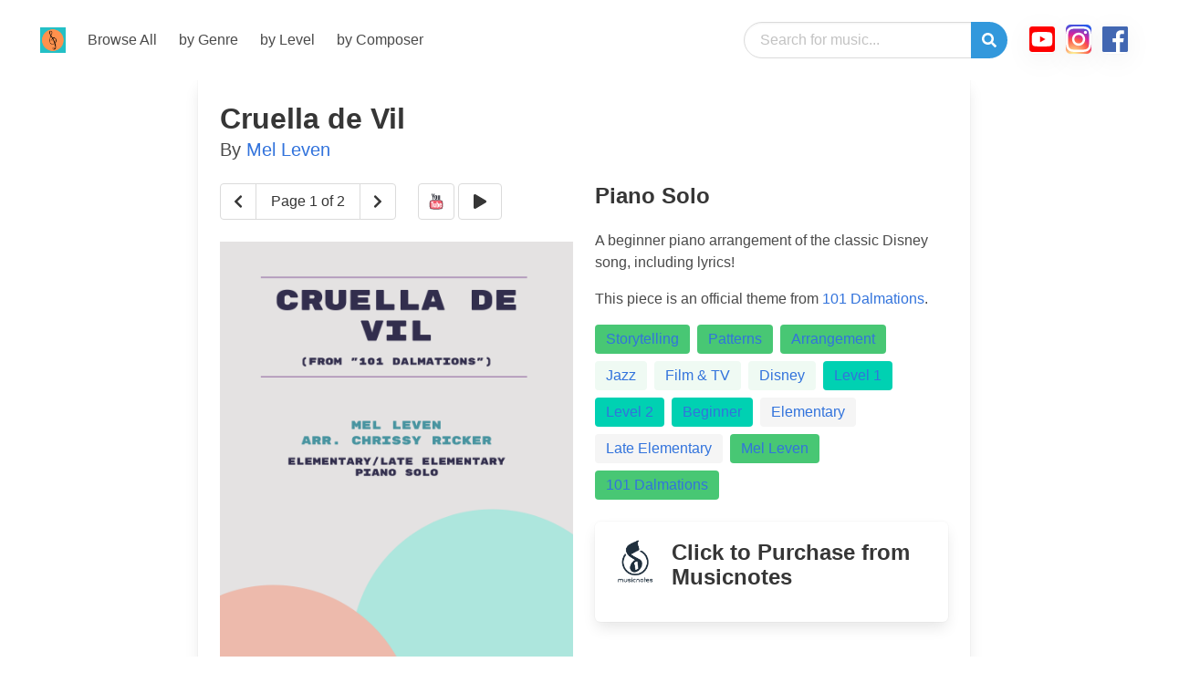

--- FILE ---
content_type: text/html; charset=utf-8
request_url: https://www.popmusicplus.com/browse/2665/
body_size: 38633
content:


<!DOCTYPE html>
<html lang="en">

<head>
  <meta charset="utf-8">
  <meta name="viewport" content="width=device-width, initial-scale=1">
  <link rel="stylesheet" href="https://cdn.jsdelivr.net/npm/bulma@0.8.0/css/bulma.min.css">
  <link rel="stylesheet" href="http://aldi.github.io/bulma-social">
  <script defer src="https://use.fontawesome.com/releases/v5.3.1/js/all.js"></script>
  <link rel="shortcut icon" type="image/png" href="/static/images/favicon.6a3dd3808e15.ico"/>
  <script src="https://code.jquery.com/jquery-3.4.1.slim.min.js"
    integrity="sha384-J6qa4849blE2+poT4WnyKhv5vZF5SrPo0iEjwBvKU7imGFAV0wwj1yYfoRSJoZ+n" crossorigin="anonymous">
    </script>
  <!-- Global site tag (gtag.js) - Google Analytics -->
<script async src="https://www.googletagmanager.com/gtag/js?id=UA-171545782-1"></script>
<script>
  window.dataLayer = window.dataLayer || [];
  function gtag(){dataLayer.push(arguments);}
  gtag('js', new Date());

  gtag('config', 'UA-171545782-1');
</script>
  
  <!--play_icon = '<svg xmlns="http://www.w3.org/2000/svg" viewBox="0 0 512 512" width="30" style="margin-top: -4px;"><path fill="white" stroke="white" d="M256 8C119 8 8 119 8 256s111 248 248 248 248-111 248-248S393 8 256 8zm115.7 272l-176 101c-15.8 8.8-35.7-2.5-35.7-21V152c0-18.4 19.8-29.8 35.7-21l176 107c16.4 9.2 16.4 32.9 0 42z"/></svg>',
        pause_icon = '<svg xmlns="http://www.w3.org/2000/svg" viewBox="0 0 512 512" width="30" style="margin-top: -4px;"><path fill="white" stroke="white" d="M256 8C119 8 8 119 8 256s111 248 248 248 248-111 248-248S393 8 256 8zm-16 328c0 8.8-7.2 16-16 16h-48c-8.8 0-16-7.2-16-16V176c0-8.8 7.2-16 16-16h48c8.8 0 16 7.2 16 16v160zm112 0c0 8.8-7.2 16-16 16h-48c-8.8 0-16-7.2-16-16V176c0-8.8 7.2-16 16-16h48c8.8 0 16 7.2 16 16v160z"/></svg>',-->
  <title>Cruella de Vil By
Mel Leven</title>
  <style>
    .instagram {
      border-radius: 5px;
      color: #fff;
      background: #d6249f;
      background: radial-gradient(circle at 30% 107%, #fdf497 0%, #fdf497 5%, #fd5949 45%, #d6249f 60%, #285AEB 90%);
      box-shadow: 0 0.2em 1em -0.125em rgba(10, 10, 10, .1), 0 0 0 1px rgba(10, 10, 10, .02);
    }

    .facebook {
      border-radius: 5px;
      color: #4267B2;
      box-shadow: 0 0.2em 1em -0.125em rgba(10, 10, 10, .1), 0 0 0 1px rgba(10, 10, 10, .02);
    }

    .youtube {
      border-radius: 5px;
      color: #FF0000;
      box-shadow: 0 0.2em 1em -0.125em rgba(10, 10, 10, .1), 0 0 0 1px rgba(10, 10, 10, .02);
    }

    a.hot-links {
      padding-bottom: .1em;
      border-bottom: 0.1em dashed white;
    }

    a.hot-links:hover {
      color: #3273dc;
      border-bottom: 0.1em dashed hotpink;
      padding-bottom: .1em;
    }

    .number-circle {
      /* width: 10px; */
      line-height: 10px;
      border-radius: 50%;
      text-align: center;
      font-size: 10px;
      /*border: 2px solid #666;*/
    }

    button.search-box {
      border-bottom-right-radius: 290486px;
      border-top-right-radius: 290486px;

    }

    button.search-box:hover {
      border-color: #3273dc;
      box-shadow: 0 0 0 0.125em rgba(50, 115, 220, .25);
    }

    button.search-box:active {
      border-color: #3273dc;
      box-shadow: 0 0 0 0.125em rgba(50, 115, 220, .25);
    }
  </style>
</head>

<body>
  <!-- navbar ------------------------------------------------------------------------>
  <nav id="navbar" class="navbar is-transparent is-spaced">
    <div class="navbar-brand">
      <a class="navbar-item " href="/">
        <img src="/static/images/header-logo-sm.177c0ade53c0.png"
          alt="popmusicplus: original piano music and arrangements for all levels.">
      </a>
      <a role="button" class="navbar-burger burger" data-target="siteNavBar">
        <span></span>
        <span></span>
        <span></span>
      </a>
    </div>

    <div id="siteNavBar" class="navbar-menu">
      <div class="navbar-start">
        <a class="navbar-item" href="/browse/">
          Browse All
        </a>
  
        <a class="navbar-item" href="/browse/by/all-genres/">
          by Genre
        </a>
  
        <a class="navbar-item" href="/browse/by/all-levels/">
          by Level
        </a>
  
        <a class="navbar-item" href="/browse/by/all-comp/">
          by Composer
        </a>
        <!-- <div class="navbar-item has-dropdown is-hoverable">
          <a class="navbar-link">
            by Tags
          </a>
  
          <div class="navbar-dropdown">
            <a class="navbar-item">
              About
            </a>
            <a class="navbar-item">
              Jobs
            </a>
            <a class="navbar-item">
              Contact
            </a>
            <hr class="navbar-divider">
            <a class="navbar-item">
              Report an issue
            </a>
          </div>
        </div> -->

      </div>
      <div class="navbar-end">
        <div class="navbar-item is-hidden-mobile is-hidden-tablet-only">
          <form action="/browse/" method="get">

            <div class="field has-addons search-box">
              <div class="control has-icons-right">
                <input class="input navbar-item is-rounded is-expanded" name="q" type="text"
                  value="" placeholder="Search for music...">
              </div>

              <div class="control">
                <button class="button is-info search-box">
                  <span class="icon is-right" onclick="this.submit()">
                    <i class="fas fa-search"></i>
                  </span>
                </button>

              </div>

            </div>
          </form>
        </div>
        

        <div class="navbar-item is-hidden-desktop">
          <article class="panel is-primary">
            <p class="panel-heading">
              Browse
            </p>
            <a class="panel-block is-active" href="/browse/by/tag/Original">
              <span class="panel-icon">
                <i class="fas fa-music" aria-hidden="true"></i>
              </span>
              Chrissy Ricker Originals
            </a>
            <a class="panel-block" href="/browse/by/genre/Pop%20&amp;%20Rock">
              <span class="panel-icon">
                <i class="fas fa-compact-disc" aria-hidden="true"></i>
              </span>
              Rock & Pop Hits
            </a>
            <a class="panel-block" href="/browse/by/genre/Video%20Game">
              <span class="panel-icon">
                <i class="fas fa-gamepad" aria-hidden="true"></i>
              </span>
              Video Game Favorites
            </a>
            <a class="panel-block" href="/browse/by/genre/Film%20&amp;%20TV">
              <span class="panel-icon">
                <i class="fas fa-tv" aria-hidden="true"></i>
              </span>
              TV/Film Arrangements
            </a>
            <a class="panel-block" href="/browse/">
              <span class="panel-icon">
                <i class="fas fa-arrow-alt-circle-down" aria-hidden="true"></i>
              </span>
              and much more!
            </a>
          </article>
        </div>
        
        <div class="navbar-item">
          <nav class="level is-mobile">
            <p class="level-item has-text-centered">
              <a target="_blank" href="https://www.youtube.com/channel/UCfmPjmKWqkbpZnxCUalRiTA"><i
                  class="fab fa-2x fa-youtube-square youtube"></i></a>
            </p>
            <p class="level-item has-text-centered">
              <a target="_blank" href="https://www.instagram.com/chrissyrickermusic/"><i
                  class="fab fa-2x fa-instagram instagram"></i></a>
            </p>
            <p class="level-item has-text-centered">
              <a target="_blank"
                href="https://www.facebook.com/pages/category/Education/Chrissy-Ricker-Music-1518615861717995/"> <i
                  class="fab fa-2x fa-facebook facebook"></i></a>
            </p>
          </nav>



        </div>

      </div>
    </div>
  </nav>
  <div class="container is-hidden-desktop notification">
    <!-- New stuff -->

    <form action="/browse/" method="get">

      <div class="field has-addons search-box" style="justify-content:center;min-width:400px">
        <div class="control has-icons-right">
          <input class="input navbar-item is-rounded is-large is-expanded" name="q" type="text"
            placeholder="Search for music...">
        </div>

        <div class="control">
          <button class="button is-info is-large search-box">
            <span class="icon is-right" onclick="this.submit()">
              <i class="fas fa-search"></i>
            </span>
          </button>

        </div>

      </div>
    </form>

    <!-- end of new stuff -->
    <!-- <input class="input is-rounded is-expanded" type="text" placeholder="Search for music..."> -->
  </div>

  
<div class="columns is-mobile">
    <div class="column is-two-thirds is-offset-2">
        <div class="card">
            <div class="card-content">
                <h1 class="title">Cruella de Vil</h1>
                <h2 class="subtitle">
                    
                    By
                    
                    <a
                        href="/browse/by/comp/Mel%20Leven">Mel Leven</a>
                    
                    
                </h2>
                
                <div class="columns">
                    <div class="column">
                        <div class="columns">
                            <div class="column">
                                <div class="field has-addons">
                                    <p class="control">
                                        <a onClick="previous()" id="previous-page" class="button">
                                            <span class="icon is-small">
                                                <i class="fas fa-chevron-left"></i>
                                            </span>
                                        </a>
                                    </p>
                                    <p class="control is-hidden-mobile">
                                        <a onClick="next()" id="next-page" class="button">
                                            <span id="sample-page-text">Page 1 of 4</span>
                                        </a>
                                    </p>
                                    <p class="control">
                                        <a onClick="next()" id="next-page" class="button">
                                            <span class="icon is-small">
                                                <i class="fas fa-chevron-right"></i>
                                            </span>
                                        </a>
                                    </p>
                                </div>
                            </div>
                            <div class="column">
                                <div class="field has-addons">
                                    
                                    <p class="control">
                                        <a href="#youtube" class="button">
                                            <span class="icon is-small">
                                                <!--<i class="fab fa-youtube"></i>-->
                                                <svg xmlns="http://www.w3.org/2000/svg" x="0px" y="0px" width="100"
                                                    height="100" viewBox="0 0 100 100" style=" fill:#000000;">
                                                    <path fill="#1f212b"
                                                        d="M29,15h4l2.875,10.375h0.25L39,15h4l-5,16v10h-4V31L29,15z">
                                                    </path>
                                                    <path fill="#1f212b"
                                                        d="M52.492,22.99c-1.001-0.993-2.279-1.49-3.847-1.49c-1.727,0-3.091,0.473-4.108,1.419	c-1.025,0.93-1.537,2.2-1.537,3.776v8.612c0,1.734,0.497,3.122,1.49,4.147C45.491,40.48,46.808,41,48.472,41	c1.727,0,3.075-0.497,4.052-1.498c0.978-1.001,1.466-2.373,1.466-4.123v-8.565C53.99,25.253,53.494,23.976,52.492,22.99z M50,36	c0,0.828-0.672,1.5-1.5,1.5S47,36.828,47,36c0-0.644,0-8.856,0-9.5c0-0.828,0.672-1.5,1.5-1.5s1.5,0.672,1.5,1.5	C50,27.144,50,35.356,50,36z">
                                                    </path>
                                                    <path fill="#1f212b"
                                                        d="M64,22v14.204c-0.64,0.666-1.466,1.296-2.125,1.296C61.392,37.5,61,37.108,61,36.625V22h-4	c0,0,0,15.346,0,16.438C57,39.853,58.147,41,59.562,41c1.644,0,3.354-1.03,4.438-2.286V41h4V22H64z">
                                                    </path>
                                                    <path fill="#f15b6c"
                                                        d="M21,64.5c0,5.75,0.185,10.985,0.512,12.5c0.352,1.631,1.12,3.113,2.247,4.24	c1.128,1.128,2.608,1.895,4.24,2.247C30.375,84,42,84,49.999,84c8,0,19.626,0,22.001-0.513c1.631-0.352,3.112-1.12,4.24-2.247	c1.128-1.128,1.895-2.609,2.247-4.24C78.815,75.484,79,70.251,79,64.5h-0.001c0-5.75-0.184-10.984-0.511-12.499	c-0.352-1.631-1.12-3.112-2.247-4.24s-2.608-1.895-4.24-2.247C69.625,45,57.999,45,49.999,45s-19.625,0-22,0.513	c-1.631,0.352-3.112,1.12-4.24,2.247s-1.895,2.609-2.247,4.24C21.185,53.516,21,58.75,21,64.5z">
                                                    </path>
                                                    <path fill="#1f212b"
                                                        d="M50.23,85c-0.155,0-0.308,0-0.461,0c-10.306,0-19.705-0.043-21.98-0.535	c-1.851-0.4-3.489-1.271-4.735-2.518c-1.248-1.247-2.118-2.885-2.518-4.735C20.141,75.386,20,69.448,20,64.5	s0.141-10.885,0.535-12.71c0.4-1.851,1.271-3.489,2.518-4.736s2.884-2.117,4.735-2.518C30.082,44.04,39.611,43.997,50,44	c0.078,0,0.157,0,0.234,0c10.306,0,19.702,0.043,21.978,0.535c1.851,0.4,3.489,1.271,4.735,2.518	c1.247,1.247,2.118,2.885,2.518,4.736c0.394,1.823,0.534,7.761,0.534,12.71c0.001,4.719-0.138,10.88-0.534,12.712	c-0.4,1.851-1.271,3.488-2.518,4.735c-1.247,1.247-2.884,2.118-4.735,2.518C69.936,84.957,60.536,85,50.23,85z M50,83	c7.304-0.003,19.516,0.001,21.789-0.49c1.475-0.319,2.77-1.002,3.744-1.977c0.975-0.975,1.659-2.27,1.977-3.744	C77.803,75.433,78,70.494,78,64.5c-0.001-5.999-0.198-10.938-0.49-12.289c-0.318-1.475-1.002-2.77-1.977-3.745	s-2.269-1.658-3.744-1.977C69.515,46,57.3,45.995,50,46c-7.291,0.007-19.514,0-21.788,0.49c-1.475,0.318-2.77,1.002-3.744,1.977	c-0.975,0.975-1.659,2.27-1.977,3.745C22.197,53.567,22,58.505,22,64.5s0.197,10.933,0.49,12.289	c0.318,1.475,1.002,2.769,1.977,3.744c0.975,0.975,2.269,1.658,3.744,1.977C30.485,83.001,42.7,83.003,50,83z">
                                                    </path>
                                                    <polygon fill="#fff"
                                                        points="38,51 26,51 26,55.065 30,55.065 30,77 34,77 34,55.065 38,55.065">
                                                    </polygon>
                                                    <path fill="#fff"
                                                        d="M45,58v13.625c0,0-1.25,1.375-2.25,1.375C42.336,73,42,72.664,42,72.25V58h-4c0,0,0,15.501,0,16.063	C38,75.685,39.315,77,40.937,77c1.771,0,3.183-1.154,4.063-2v2h4V58H45z">
                                                    </path>
                                                    <path fill="#fff"
                                                        d="M57.875,57.5c-0.679,0-1.31,0.18-1.875,0.47V51h-4v26h4v-0.47c0.565,0.29,1.196,0.47,1.875,0.47	C60.153,77,62,75.153,62,72.875c0-1.487,0-9.765,0-11.25C62,59.347,60.153,57.5,57.875,57.5z M58,73.188	C58,73.636,57.636,74,57.187,74C56.375,74,56,73.375,56,73.375v-11.75c0,0,0.375-0.625,1.187-0.625C57.636,61,58,61.364,58,61.813	C58,62.196,58,72.802,58,73.188z">
                                                    </path>
                                                    <path fill="#fff"
                                                        d="M75,68c0-1.927,0-4.017,0-5c0-3.038-2.462-5.5-5.5-5.5S64,59.962,64,63c0,1.712,0,6.788,0,8.5	c0,3.038,2.462,5.5,5.5,5.5s5.5-2.462,5.5-5.5c0-0.366,0-0.892,0-1.5h-4c0,0,0,1.672,0,2.5S70.328,74,69.5,74S68,73.328,68,72.5	s0-4.5,0-4.5H75z M69.5,61c0.828,0,1.5,0.672,1.5,1.5c0,0.344,0,2.5,0,2.5h-3c0,0,0-1.672,0-2.5S68.672,61,69.5,61z">
                                                    </path>
                                                </svg>
                                            </span></a>
                                        
                                        
                                        
<audio id="sound2665">	
	<source src="https://media.popmusicplus.com/media/browse/static/audio/samples/20220526095250-cruella-de-vil.mp3" type="audio/mp3" />
</audio>
<span class="button play" id="2665">
	<i class="fas fa-play"></i>
</span>



                                        
                                    </p>
                                </div>
                            </div>
                        </div>
                        <figure class="image is-3by4"><img id="image-sample"
                                src="https://media.popmusicplus.com/media/browse/static/images/samples/2665-cruella-de-vil-cover_iou7zw8g.png"></figure>
                    </div>
                    <div class="column">
                        <div class="content">
                            <h3 class="title">
                                Piano Solo
                            </h3>
                            <p>
                                A beginner piano arrangement of the classic Disney song, including lyrics!<br>
                                
                            </p>
                            <p>
                                This piece is an official theme from <a
                                    href="/browse/by/prop/101%20Dalmations">101 Dalmations</a>.
                                
                            </p>
                            <div class="tags are-medium">
                                
                                <span class="tag is-success">
                                    <a href="/browse/by/tag/Storytelling">Storytelling</a>
                                </span>
                                
                                <span class="tag is-success">
                                    <a href="/browse/by/tag/Patterns">Patterns</a>
                                </span>
                                
                                <span class="tag is-success">
                                    <a href="/browse/by/tag/Arrangement">Arrangement</a>
                                </span>
                                
                                
                                <span class="tag is-success is-light">
                                    <a href="/browse/by/genre/Jazz">Jazz</a>
                                </span>
                                
                                <span class="tag is-success is-light">
                                    <a href="/browse/by/genre/Film%20&amp;%20TV">Film &amp; TV</a>
                                </span>
                                
                                <span class="tag is-success is-light">
                                    <a href="/browse/by/genre/Disney">Disney</a>
                                </span>
                                
                                
                                
                                <span class="tag is-primary"><a href="/browse/by/match/1">Level
                                        1</a></span>
                                
                                
                                
                                <span class="tag is-primary"><a href="/browse/by/match/2">Level
                                        2</a></span>
                                
                                
                                
                                

                                <span class="tag is-primary"><a
                                        href="/browse/by/level/1">Beginner</a></span>
                                <span class="tag is-primary-light"><a
                                        href="/browse/by/level/1">Elementary</a></span>

                                
                                </a>
                                
                                

                                <span class="tag is-primary-light"><a href="/browse/by/level/2">Late
                                        Elementary</a></span>

                                
                                </a>
                                
                                
                                
                                <span class="tag is-success"><a
                                        href="/browse/by/comp/Mel%20Leven">Mel Leven</a></span>
                                
                                
                                
                                <span class="tag is-success"><a
                                        href="/browse/by/prop/101%20Dalmations">101 Dalmations</a></span>
                                
                            </div>
                        </div>
                        
                        
                        <a target="_blank" href="https://www.musicnotes.com/l/vd9MX">
                            <div class="box">
                                <article class="media">
                                    <figure class="media-left">
                                        <p class="image is-48x48">
                                            <img src="https://media.popmusicplus.com/media/browse/static/images/publisher/musicnotes-logo.png"
                                                alt="Musicnotes" />
                                        </p>
                                    </figure>
                                    <div class="media-content">
                                        <div class="content">
                                            <h3 class="title">
                                                <span class="is-hidden-touch"></span>
                                                
                                                Click to Purchase<span class="is-hidden-touch"> from
                                                    Musicnotes</span>
                                                
                                                </span>
                                            </h3>
                                        </div>
                                    </div>
                                </article>
                            </div>
                        </a>
                        
                        
                    </div>
                </div>
                
                <a id="youtube"></a>
                <div class="card-content">
                    <div class="card-image">
                        <figure class="image is-16by9">
                            <iframe class="has-ratio" width="640" height="360"
                                src="https://www.youtube.com/embed/Ncc5wrqN6Tg?showinfo=0" frameborder="0"
                                allowfullscreen>
                            </iframe>
                        </figure>
                    </div>
                </div>
                
                <div class="columns">
                    
                    <div class="column">
                        <div class="card-image">
                            <figure class="image is-3by4">
                                <img src="https://media.popmusicplus.com/media/browse/static/images/samples/2665-cruella-de-vil-cover_iou7zw8g.png" alt="Cruella de Vil Sample Page">
                            </figure>
                        </div>
                    </div>
                    
                    <div class="column">
                        <div class="card-image">
                            <figure class="image is-3by4">
                                <img src="https://media.popmusicplus.com/media/browse/static/images/samples/2665-cruella-de-vil-sample-page_jrtlcyh2.png" alt="Cruella de Vil Sample Page">
                            </figure>
                        </div>
                    </div>
                    
                </div>
            </div>
        </div>
    </div>
</div>
<div class="section">
    <div class="card">
        <div class="card-content">
            <h1 class="title">More like Cruella de Vil</h1>
            <div class="columns">
                
      <div class="column">        
        <div class="card">
    <div class="card-header">
        <div class="card-header-title">
            
            <a class="hot-links"
                href="/browse/by/genre/Film%20&amp;%20TV">Film &amp; TV</a>,&nbsp;
            
            <a class="hot-links"
                href="/browse/by/genre/Broadway">Broadway</a>
            
        </div>
    </div>
    <div class="card-image">
        <figure class="image is-3by4">
            <a href="/browse/4824/">
                <img src="https://media.popmusicplus.com/media/browse/static/images/samples/4824-popular-cover_zc2ntmz9.png"
                    alt="Popular by Stephen Schwartz"></a>
        </figure>
    </div>
    <div class="card-content">
        <div class="content">

            <p class="title is-4"><a class="hot-links"
                    href="/browse/4824/">Popular (Elementary)</a></p>
            <p class="subtitle is-6">
                
                <a class="hot-links" href="/browse/by/comp/Stephen%20Schwartz">Stephen Schwartz</a>
                
            </p>
        </div>
        <div class="content">
            An abridged, beginner piano arrangement of the song from the musical "Wicked." Includes lyrics!
            
            <a class="hot-links" href="/browse/by/tag/Action">#Action</a>
            
            <a class="hot-links" href="/browse/by/tag/Storytelling">#Storytelling</a>
            
            <a class="hot-links" href="/browse/by/tag/Arrangement">#Arrangement</a>
            
        </div>
        
    </div>
    <footer class="card-footer">
        <a class="card-footer-item" href="/browse/4824/">Details</a>
        
        <p class="card-footer-item">
<audio id="sound4824">	
	<source src="https://media.popmusicplus.com/media/browse/static/audio/samples/20241122113226-popular.mp3" type="audio/mp3" />
</audio>
<span class="button play" id="4824">
	<i class="fas fa-play"></i>
</span>


</p>        
        
      </footer>
</div>
      </div>

      <div class="column">        
        <div class="card">
    <div class="card-header">
        <div class="card-header-title">
            
            <a class="hot-links"
                href="/browse/by/genre/Film%20&amp;%20TV">Film &amp; TV</a>,&nbsp;
            
            <a class="hot-links"
                href="/browse/by/genre/Broadway">Broadway</a>
            
        </div>
    </div>
    <div class="card-image">
        <figure class="image is-3by4">
            <a href="/browse/5022/">
                <img src="https://media.popmusicplus.com/media/browse/static/images/samples/5022-im-not-that-girl-cover_tcb5r8e7.png"
                    alt="I&#x27;m Not That Girl by Stephen Schwartz"></a>
        </figure>
    </div>
    <div class="card-content">
        <div class="content">

            <p class="title is-4"><a class="hot-links"
                    href="/browse/5022/">I&#x27;m Not That Girl (Elementary)</a></p>
            <p class="subtitle is-6">
                
                <a class="hot-links" href="/browse/by/comp/Stephen%20Schwartz">Stephen Schwartz</a>
                
            </p>
        </div>
        <div class="content">
            An abridged, beginner piano arrangement from the musical "Wicked." Includes lyrics!
            
            <a class="hot-links" href="/browse/by/tag/Storytelling">#Storytelling</a>
            
            <a class="hot-links" href="/browse/by/tag/Patterns">#Patterns</a>
            
            <a class="hot-links" href="/browse/by/tag/Arrangement">#Arrangement</a>
            
        </div>
        
    </div>
    <footer class="card-footer">
        <a class="card-footer-item" href="/browse/5022/">Details</a>
        
        <p class="card-footer-item">
<audio id="sound5022">	
	<source src="https://media.popmusicplus.com/media/browse/static/audio/samples/20241211105917-im-not-that-girl.mp3" type="audio/mp3" />
</audio>
<span class="button play" id="5022">
	<i class="fas fa-play"></i>
</span>


</p>        
        
      </footer>
</div>
      </div>

      <div class="column">        
        <div class="card">
    <div class="card-header">
        <div class="card-header-title">
            
            <a class="hot-links"
                href="/browse/by/genre/Film%20&amp;%20TV">Film &amp; TV</a>,&nbsp;
            
            <a class="hot-links"
                href="/browse/by/genre/Pop%20&amp;%20Rock">Pop &amp; Rock</a>
            
        </div>
    </div>
    <div class="card-image">
        <figure class="image is-3by4">
            <a href="/browse/2995/">
                <img src="https://media.popmusicplus.com/media/browse/static/images/samples/2995-the-chain-cover_06bg035m.png"
                    alt="The Chain by Fleetwood Mac"></a>
        </figure>
    </div>
    <div class="card-content">
        <div class="content">

            <p class="title is-4"><a class="hot-links"
                    href="/browse/2995/">The Chain (Elementary)</a></p>
            <p class="subtitle is-6">
                
                <a class="hot-links" href="/browse/by/comp/Fleetwood%20Mac">Fleetwood Mac</a>
                
            </p>
        </div>
        <div class="content">
            A beginner piano arrangement of the classic rock song by Fleetwood Mac, including lyrics!
            
            <a class="hot-links" href="/browse/by/tag/Storytelling">#Storytelling</a>
            
            <a class="hot-links" href="/browse/by/tag/Patterns">#Patterns</a>
            
            <a class="hot-links" href="/browse/by/tag/Arrangement">#Arrangement</a>
            
        </div>
        
    </div>
    <footer class="card-footer">
        <a class="card-footer-item" href="/browse/2995/">Details</a>
        
        <p class="card-footer-item">
<audio id="sound2995">	
	<source src="https://media.popmusicplus.com/media/browse/static/audio/samples/20230627152711-the-chain.mp3" type="audio/mp3" />
</audio>
<span class="button play" id="2995">
	<i class="fas fa-play"></i>
</span>


</p>        
        
      </footer>
</div>
      </div>

      <div class="column">        
        <div class="card">
    <div class="card-header">
        <div class="card-header-title">
            
            <a class="hot-links"
                href="/browse/by/genre/Film%20&amp;%20TV">Film &amp; TV</a>,&nbsp;
            
            <a class="hot-links"
                href="/browse/by/genre/Anime">Anime</a>
            
        </div>
    </div>
    <div class="card-image">
        <figure class="image is-3by4">
            <a href="/browse/3070/">
                <img src="https://media.popmusicplus.com/media/browse/static/images/samples/3070-studio-ghibli-favorites-for-intermediate-piano-cover_7ml1eqh5.png"
                    alt="Studio Ghibli Favorites for Intermediate Piano by Joe Hisaishi"></a>
        </figure>
    </div>
    <div class="card-content">
        <div class="content">

            <p class="title is-4"><a class="hot-links"
                    href="/browse/3070/">Studio Ghibli Favorites for Intermediate Piano (Intermediate, Late Intermediate)</a></p>
            <p class="subtitle is-6">
                
                <a class="hot-links" href="/browse/by/comp/Joe%20Hisaishi">Joe Hisaishi</a>
                
            </p>
        </div>
        <div class="content">
            7 pieces from beloved Studio Ghibli films, arranged for easy piano! Includes: Theme from Howl's Moving Castle, Innocent/Carrying You (Laputa: Castle in the Sky), Path of the Wind (My Neighbor Totoro), Reprise (Spirited Away), The Legend of the Wind (Nausicaa of the Valley of the Wind), On a Clear Day (Kiki's Delivery Service), Ashitaka and San (Princess Mononoke). Click below to see sample pages at Musicnotes!
            
            <a class="hot-links" href="/browse/by/tag/Action">#Action</a>
            
            <a class="hot-links" href="/browse/by/tag/Challenge">#Challenge</a>
            
            <a class="hot-links" href="/browse/by/tag/Storytelling">#Storytelling</a>
            
            <a class="hot-links" href="/browse/by/tag/Patterns">#Patterns</a>
            
            <a class="hot-links" href="/browse/by/tag/Arrangement">#Arrangement</a>
            
        </div>
        
    </div>
    <footer class="card-footer">
        <a class="card-footer-item" href="/browse/3070/">Details</a>
        
      </footer>
</div>
      </div>

            </div>
        </div>
    </div>
</div>
<script type="text/javascript">
    var images = [
        
    "https://media.popmusicplus.com/media/browse/static/images/samples/2665-cruella-de-vil-cover_iou7zw8g.png",
        
    "https://media.popmusicplus.com/media/browse/static/images/samples/2665-cruella-de-vil-sample-page_jrtlcyh2.png",
        
    ]

    var imageIndex = 0;

    function display_image(index) {
        document.getElementById("sample-page-text").innerText = "Page " + (index + 1) + " of " + (images.length)
        document.getElementById("image-sample").src = images[index];
    }

    function next() {
        imageIndex += 1
        if (imageIndex == images.length) {
            imageIndex = 0
        }
        display_image(imageIndex)
    }

    function previous() {
        imageIndex -= 1
        if (imageIndex < 0) {
            imageIndex = images.length - 1
        }
        display_image(imageIndex)

    }

    display_image(0)
</script>


  <footer class="footer">
    <div class="columns">
      <div class="column">
        <aside class="menu">
          <p class="menu-label">Browse</p>
          <ul class="menu-list">
            <li><a class="link is-info" href="/browse/by/all-genres/">All Genres</a></li>
            <li><a class="link is-info" href="/browse/by/all-tags/">All Tags</a></li>
            <li><a class="link is-info" href="/browse/by/all-coll/">All Collections</a></li>
            <li><a class="link is-info" href="/browse/by/all-comp/">All Composers</a></li>
            <li><a class="link is-info" href="/browse/by/all-instr/">All Instrumentations</a></li>            
            <li><a class="link is-info" href="/browse/by/all-props/">All Movie/TV/Video Game Properties</a>
            </li>
          </ul>
        </aside>
      </div>
      <div class="column">
        <aside class="menu">
          <p class="menu-label">Genres</p>
          <ul class="menu-list">
            <li><a href="/browse/by/genre/Pop%20&amp;%20Rock">Pop & Rock</a></li>
            <li><a href="/browse/by/genre/Classics">Classics</a></li>
            <li><a href="/browse/by/genre/Video%20Game">Video Game</a></li>
            <li><a href="/browse/by/genre/Anime">Anime</a></li>
            <li><a href="/browse/by/genre/Film%20&amp;%20TV">Film & TV</a></li>
            <li><a href="/browse/by/genre/Jazz">Jazz</a></li>
            <li><a href="/browse/by/all-genres/">And much more...</a></li>
          </ul>
        </aside>
      </div>
      <div class="column">
        <aside class="menu">
          <p class="menu-label">More Information</p>
          <ul class="menu-list">
            <li><a href="/about.html">About Popmusicplus</a></li>
            <li><a href="https://www.chrissyricker.com/contact.html">Contact Us</a></li>
            <li><a href="/browse/by/medium/5">Free Music!</a></li>
            <li><a href="https://www.chrissyricker.com/free-stuff.html" target="_blank">Free Teacher Resources</a></li>
            <li><a href="https://www.chrissyricker.com/blog.html">Blog</a></li>
          </ul>
        </aside>
      </div>
    </div>

    <div class="content has-text-centered">
      <p>
        <strong>Popmusicplus</strong> is a production of <a href="/about.html">Chrissy Ricker Music</a>,
        Copyright 2022. All Rights Reserved.
      </p>
    </div>
  </footer>

  <script type="text/javascript">
    document.addEventListener('DOMContentLoaded', () => {

      // Get all "navbar-burger" elements
      const $navbarBurgers = Array.prototype.slice.call(document.querySelectorAll('.navbar-burger'), 0);

      // Check if there are any navbar burgers
      if ($navbarBurgers.length > 0) {

        // Add a click event on each of them
        $navbarBurgers.forEach(el => {
          el.addEventListener('click', () => {

            // Get the target from the "data-target" attribute
            const target = el.dataset.target;
            const $target = document.getElementById(target);

            // Toggle the "is-active" class on both the "navbar-burger" and the "navbar-menu"
            el.classList.toggle('is-active');
            $target.classList.toggle('is-active');

          });
        });
      }

    });
  </script>
  
<script>
    $('.play').click(
        function () {
            // starting audio
            var audioID = "sound" + $(this).attr('id');

            $('.active').html('<i class="fas fa-play"></i>');
            $(this).toggleClass('active');
            if ($(this).hasClass("active")) {
                $(".pause").removeClass("pause");
                $(".active").removeClass("active");
                $(this).addClass("active pause");
                $("#" + audioID).trigger("play");
                $(this).html('<i class="fas fa-pause"></i>');
            } else {
                $(this).removeClass('pause');
                $(this).addClass('play');
                $("#" + audioID).trigger('pause');
                $(this).html('<i class="fas fa-play"></i>');
            }
        }
    );

    window.addEventListener("play", function (evt) {
        if (window.$_currentlyPlaying && window.$_currentlyPlaying != evt.target) {
            window.$_currentlyPlaying.pause();
        }
        window.$_currentlyPlaying = evt.target;
    }, true);
</script>

</body>

</html>

